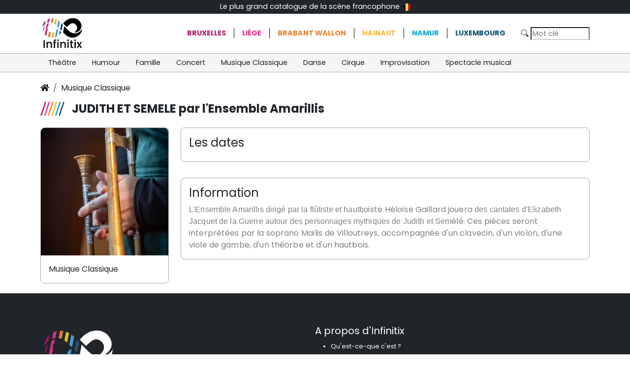

--- FILE ---
content_type: text/html; charset=UTF-8
request_url: https://www.infinitix.be/event/11853/?r=&c=
body_size: 3711
content:
<!DOCTYPE html>
<html lang="fr">

<head>
    <meta charset="utf-8" />
    <meta name="viewport" content="width=device-width, initial-scale=1, shrink-to-fit=no">
    <meta content="The Infinitix Team" name="author" />
    <meta http-equiv="X-UA-Compatible" content="IE=edge" />

	
	<title>JUDITH ET SEMELE par l'Ensemble Amarillis toutes les dates de représentation - billetterie et réservation</title>
	<meta name="description" content="L&#039;Ensemble Amarillis dirig&eacute; par la fl&ucirc;tiste et hautbo&iuml;ste H&eacute;lo&iuml;se Gaillard&nbsp;jouera&nbsp;des cantates d&#039;Elizabeth Jacquet de la Guerre autour des personnages mythiques de Judith et Sem&eacute;l&eacute;. Ces pi&egrave;ces seront interpr&eacute;t&eacute;es par la soprano Ma&iuml;lis de Villoutreys, accompagn&eacute;e d&#039;un clavecin, d&#039;un violon, d&#039;une viole de gambe, d&#039;un th&eacute;orbe et d&#039;un hautbois.">
	
	<meta property="og:url"                content="https://www.infinitix.be/event/11853" />
<meta property="og:type"               content="website" />
<meta property="og:title"              content="JUDITH ET SEMELE par l'Ensemble Amarillis toutes les dates de représentation - billetterie et réservation" />
<meta property="og:description"        content="L&#039;Ensemble Amarillis dirigé par la flûtiste et hautboïste Héloïse Gaillard jouera des cantates d&#039;Elizabeth Jacquet de la Guerre autour des personnages mythiques de Judith et Semélé. Ces pièces seront interprétées par la soprano Maïlis de Villoutreys, accompagnée d&#039;un clavecin, d&#039;un violon, d&#039;une viole de gambe, d&#039;un théorbe et d&#039;un hautbois." />
<meta property="og:image"              content="https://library.infinitix.be/?activity=284E6376-17FB-0E65-2ED2-B646C66EF155" />

<meta name="twitter:card" content="summary_large_image">
<meta property="twitter:domain" content="infinitix.be">
<meta property="twitter:url" content="https://www.infinitix.be/event/11853">
<meta name="twitter:title" content="JUDITH ET SEMELE par l'Ensemble Amarillis toutes les dates de représentation - billetterie et réservation">
<meta name="twitter:description" content="L&#039;Ensemble Amarillis dirigé par la flûtiste et hautboïste Héloïse Gaillard jouera des cantates d&#039;Elizabeth Jacquet de la Guerre autour des personnages mythiques de Judith et Semélé. Ces pièces seront interprétées par la soprano Maïlis de Villoutreys, accompagnée d&#039;un clavecin, d&#039;un violon, d&#039;une viole de gambe, d&#039;un théorbe et d&#039;un hautbois.">
<meta name="twitter:image" content="https://library.infinitix.be/?activity=284E6376-17FB-0E65-2ED2-B646C66EF155">

<link rel="apple-touch-icon" sizes="180x180" href="/_layout/favicons/apple-touch-icon.png">
<link rel="icon" type="image/png" sizes="32x32" href="/_layout/favicons/favicon-32x32.png">
<link rel="icon" type="image/png" sizes="16x16" href="/_layout/favicons/favicon-16x16.png">
<link rel="manifest" href="/_layout/favicons/site.webmanifest">
<link rel="mask-icon" href="/_layout/favicons/safari-pinned-tab.svg" color="#5bbad5">
<link rel="shortcut icon" href="/_layout/favicons/favicon.ico">
<meta name="msapplication-TileColor" content="#da532c">
<meta name="msapplication-config" content="/_layout/favicons/browserconfig.xml">
<meta name="theme-color" content="#ffffff">

<link rel="preconnect" href="https://fonts.googleapis.com">
<link rel="preconnect" href="https://fonts.gstatic.com" crossorigin>
<link href="https://fonts.googleapis.com/css2?family=Poppins:wght@200;400;700&display=swap" rel="stylesheet">

    <!-- App css -->
    <link href="https://static.infinitix.be/bootstrap-5.3.3-dist/css/bootstrap.min.css" rel="stylesheet">    
    <link href="https://static.infinitix.be/fontawesome-pro-5.15.4-web/css/all.min.css" rel="stylesheet">
    <link href="/_layout/infinitix.css" rel="stylesheet" type="text/css" />

	<!-- dumpCss BEGIN -->
	<!-- dumpCss END -->
<!-- Global site tag (gtag.js) - Google Analytics -->
<script async src="https://www.googletagmanager.com/gtag/js?id=G-6R8H46YT5P"></script>
<script>
  window.dataLayer = window.dataLayer || [];
  function gtag(){dataLayer.push(arguments);}
  gtag("js", new Date());
  gtag("config", "G-6R8H46YT5P");
</script></head>

<body>
    <nav class="navbar navbar-expand navbar-dark bg-dark" id="topNav">
        <div class="container d-flex text-white justify-content-between">
            <div >&nbsp;</div>
            <div class="d-none d-md-flex" >
            <a href="/about/howdoesitwork" >
            Le plus grand catalogue de la scène francophone <img src="/_layout/flagBE.png" alt=""  style="margin: 3px; height: 15px"> 
            </a>
            </div>
            <div ><a href="/about/morevents" class="d-none">Ajouter votre évènement</a></div>

        </div>
    </nav>

    <div class="container d-flex  align-items-center">
        <div class="brand-logo flex-grow-1"><a href="/"><img src="/_layout/logo.svg"></a></div>
<!--        <div class="d-none d-md-flex" id="catchphrase">Le plus grand catalogue de la scène francophone à portée de click</div>-->
        <div class="d-none d-md-flex " id="regionNav">
            <ul class="list-group list-group-horizontal"><li class="list-group-item"><a href="/catalogue/?r=1&c=" class="">Bruxelles</a></li><li class="list-group-item"><a href="/catalogue/?r=9&c=" class="">Liège</a></li><li class="list-group-item"><a href="/catalogue/?r=7&c=" class="">Brabant Wallon</a></li><li class="list-group-item"><a href="/catalogue/?r=8&c=" class="">Hainaut</a></li><li class="list-group-item"><a href="/catalogue/?r=11&c=" class="">Namur</a></li><li class="list-group-item"><a href="/catalogue/?r=10&c=" class="">Luxembourg</a></li>   </ul>
        </div>
        <div class="ms-auto"><form method="get" action="/catalogue/">
                <i class="fad fa-search"></i>
                <input type="text" placeholder="Mot clé" name="search" aria-label="Search" class="inputSearch" value="">
                <button class="navbar-toggler float-end d-md-none ms-2" type="button" data-bs-toggle="collapse" data-bs-target
                ="#navbarsExample04" aria-controls="navbarsExample04" aria-expanded="false" aria-label="Toggle navigation">
                    <i class="far fa-bars"></i>
                </button>
            </form>

        </div>
    </div>    <nav class="navbar navbar-expand-md " id="catNav">
        <div class="container">
            <div class="collapse navbar-collapse" id="navbarsExample04">
                <ul class="navbar-nav me-auto mb-2 mb-md-0"><li class="nav-item">
                        <a class="nav-link  " aria-current="page" href=" /catalogue/?r=&c=18"> Théâtre</a>
                    </li><li class="nav-item">
                        <a class="nav-link  " aria-current="page" href=" /catalogue/?r=&c=19"> Humour</a>
                    </li><li class="nav-item">
                        <a class="nav-link  " aria-current="page" href=" /catalogue/?r=&c=20"> Famille</a>
                    </li><li class="nav-item">
                        <a class="nav-link  " aria-current="page" href=" /catalogue/?r=&c=21"> Concert</a>
                    </li><li class="nav-item">
                        <a class="nav-link  " aria-current="page" href=" /catalogue/?r=&c=22"> Musique Classique</a>
                    </li><li class="nav-item">
                        <a class="nav-link  " aria-current="page" href=" /catalogue/?r=&c=23"> Danse</a>
                    </li><li class="nav-item">
                        <a class="nav-link  " aria-current="page" href=" /catalogue/?r=&c=24"> Cirque</a>
                    </li><li class="nav-item">
                        <a class="nav-link  " aria-current="page" href=" /catalogue/?r=&c=25"> Improvisation</a>
                    </li><li class="nav-item">
                        <a class="nav-link  " aria-current="page" href=" /catalogue/?r=&c=49"> Spectacle musical</a>
                    </li><li class="nav-item dropdown d-md-none">
                        <a class="nav-link dropdown-toggle" href="#" id="dropdown04" data-bs-toggle="dropdown" aria-expanded="false">Régions</a>
                        <ul class="dropdown-menu" aria-labelledby="dropdown04"><li><a href="/catalogue/?r=1&c=" class=" dropdown-item ">Bruxelles</a></li><li><a href="/catalogue/?r=9&c=" class=" dropdown-item ">Liège</a></li><li><a href="/catalogue/?r=7&c=" class=" dropdown-item ">Brabant Wallon</a></li><li><a href="/catalogue/?r=8&c=" class=" dropdown-item ">Hainaut</a></li><li><a href="/catalogue/?r=11&c=" class=" dropdown-item ">Namur</a></li><li><a href="/catalogue/?r=10&c=" class=" dropdown-item ">Luxembourg</a></li></ul>
                    </li>
                </ul>

            </div>
        </div>
    </nav><style>
    .soldOut {
       /* transform: rotate(25deg);*/
        color: darkgray;
        font-weight: bold;
    }
</style>
    <main class="container" id="mainContainer">

          <nav aria-label="breadcrumb">
            <ol class="breadcrumb">
                <li class="breadcrumb-item"><a href="/"><i class="fas fa-home"></i></a></li><li class="breadcrumb-item"><a href="/catalogue/?r=&c=22">Musique Classique</a></li></ol>
        </nav>
        <h1 class="eventTitle">JUDITH ET SEMELE par l'Ensemble Amarillis</h1>
        <div class="row mt-4 eventDetails">
            <div class="col-md-9 order-md-1">
                <div class="dates">
                    <h4>Les dates</h4>
                    <ul class="dateList">
                        <li>
                            <article class="dateInfo">
                                
                            </article>
                        </li>
                    </ul>
                </div>
                <div class="description">
                    <h4>Information</h4>
					<p class="MsoNormal" style="margin: 0cm; font-size: medium; font-family: " times="" new="" roman",="" serif;="" border:="" medium;="" caret-color:="" rgb(0,="" 0,="" 0);="" color:="" letter-spacing:="" normal;="" line-height:="" 24px;"=""><span lang="FR" style="font-family: Arial, sans-serif; color: rgb(127, 127, 127); letter-spacing: 0.1pt;">L'Ensemble Amarillis dirigé par la flûtiste et hautbo</span><span style="font-family: Arial, sans-serif; color: rgb(127, 127, 127); letter-spacing: 0.1pt;"><span style="caret-color: rgb(49, 51, 53);">ï</span></span><span lang="DE" style="font-family: Arial, sans-serif; color: rgb(127, 127, 127); letter-spacing: 0.1pt;"><span style="caret-color: rgb(49, 51, 53);">ste H</span></span><span lang="FR" style="font-family: Arial, sans-serif; color: rgb(127, 127, 127); letter-spacing: 0.1pt;"><span style="caret-color: rgb(49, 51, 53);">é</span></span><span style="font-family: Arial, sans-serif; color: rgb(127, 127, 127); letter-spacing: 0.1pt; background-image: none; background-position: 0%; background-size: auto; background-repeat: repeat; background-attachment: scroll; background-origin: padding-box; background-clip: border-box;"><span style="caret-color: rgb(49, 51, 53);">lo</span></span><span style="font-family: Arial, sans-serif; color: rgb(127, 127, 127); letter-spacing: 0.1pt;"><span style="caret-color: rgb(49, 51, 53);">ï</span><span style="background-image: none; background-position: 0%; background-size: auto; background-repeat: repeat; background-attachment: scroll; background-origin: padding-box; background-clip: border-box;"><span style="caret-color: rgb(49, 51, 53);">se Gaillard<span class="apple-converted-space"> </span></span></span><span style="caret-color: rgb(49, 51, 53);">jouera</span></span><span class="apple-converted-space"><span lang="FR" style="font-family: Arial, sans-serif; color: rgb(127, 127, 127); letter-spacing: 0.1pt;"><span style="caret-color: rgb(49, 51, 53);"> </span></span><span lang="FR" style="font-family: Arial, sans-serif; color: rgb(127, 127, 127); letter-spacing: 0.1pt;">des cantates d'Elizabeth Jacquet de la Guerre autour des personnages mythiques de Judith et Sem</span></span><span style="font-family: Arial, sans-serif; color: rgb(127, 127, 127); letter-spacing: 0.1pt;"><span style="caret-color: rgb(49, 51, 53);">é</span><span style="background-image: none; background-position: 0%; background-size: auto; background-repeat: repeat; background-attachment: scroll; background-origin: padding-box; background-clip: border-box;"><span style="caret-color: rgb(49, 51, 53);">l</span></span></span><span lang="FR" style="font-family: Arial, sans-serif; color: rgb(127, 127, 127); letter-spacing: 0.1pt;"><span style="caret-color: rgb(49, 51, 53);">é. Ces pi</span></span><span lang="IT" style="font-family: Arial, sans-serif; color: rgb(127, 127, 127); letter-spacing: 0.1pt;"><span style="caret-color: rgb(49, 51, 53);">è</span></span><span lang="FR" style="font-family: Arial, sans-serif; color: rgb(127, 127, 127); letter-spacing: 0.1pt;"><span style="caret-color: rgb(49, 51, 53);">ces seront interpré</span></span><span style="font-family: Arial, sans-serif; color: rgb(127, 127, 127); letter-spacing: 0.1pt; background-image: none; background-position: 0%; background-size: auto; background-repeat: repeat; background-attachment: scroll; background-origin: padding-box; background-clip: border-box;"><span style="caret-color: rgb(49, 51, 53);">t</span></span><span lang="FR" style="font-family: Arial, sans-serif; color: rgb(127, 127, 127); letter-spacing: 0.1pt;"><span style="caret-color: rgb(49, 51, 53);">é</span></span><span style="font-family: Arial, sans-serif; color: rgb(127, 127, 127); letter-spacing: 0.1pt;"><span style="caret-color: rgb(49, 51, 53);">es par la soprano Ma</span></span><span style="font-family: Arial, sans-serif; color: rgb(127, 127, 127); letter-spacing: 0.1pt;"><span style="caret-color: rgb(49, 51, 53);">ï</span></span><span lang="FR" style="font-family: Arial, sans-serif; color: rgb(127, 127, 127); letter-spacing: 0.1pt;"><span style="caret-color: rgb(49, 51, 53);">lis de Villoutreys, accompagnée d'un clavecin, d'un violon, d'une viole de gambe, d'un théorbe et d'un hautbois.</span></span><span style="font-family: Arial, sans-serif; color: rgb(127, 127, 127); border: medium;"></span></p>                </div>
            </div>

            <div class="col-md-3 order-md-0">
                <div class="otherInfo">
                <img src="https://library.infinitix.be/?activity=284E6376-17FB-0E65-2ED2-B646C66EF155" class="img-fluid">
                    <div class="categoryLabel">Musique Classique<br>
                    </div>

                </div>

            </div>

        </div>

    </main>





		<footer class="footer  d-print-none bg-dark text-white ">
        <div class="container">
            <div class="row g-0">
                <div class="col">
                    <img src="/_layout/logosing_onblack.svg" class="img-fluid brand-logo-footer">
                </div>
                <div class="col d-none">
                   <h5>Les évènements</h5>
                    <ul>
                    <li><a href="/about/morevents" class="text-white">Ajouter votre évènement</a></li>
                    </ul>
                </div>
                <div class="col ">
                    <h5>A propos d'Infinitix</h5>
                    <ul>
                        <li><a href="/about/howdoesitwork" class="text-white">Qu'est-ce-que c'est ?</a></li>
                          <li><a href="/about/condgenerales" class="text-white">Conditions générales</a></li>
                          <li><a href="/about/privacy" class="text-white">Protection de la vie privée </a></li>
                        <li><a class="text-white" href="javascript:decryptEmail('aW5mb0BpbmZpbml0aXguYmU=');">Contactez-nous</a></li>
                    </ul>
                </div>
            </div>
        </div>
    </footer>
		    <!--**********************************
        Scripts
    ***********************************-->
    <!-- jQuery  -->


<!-- App js -->
<script src="https://static.infinitix.be/jquery/jquery-3.6.0.min.js"></script>
<script src="https://static.infinitix.be/bootstrap-5.3.3-dist/js/bootstrap.min.js"></script>
    <script src="/_layout/infinitix.js"></script>

	<!-- dumpJs BEGIN -->
	<!-- dumpJs END -->
</body>
</html>
    

--- FILE ---
content_type: image/svg+xml
request_url: https://www.infinitix.be/_layout/logo.svg
body_size: 4466
content:
<?xml version="1.0" encoding="utf-8"?>
<!-- Generator: Adobe Illustrator 16.0.0, SVG Export Plug-In . SVG Version: 6.00 Build 0)  -->
<svg version="1.2" baseProfile="tiny" xmlns="http://www.w3.org/2000/svg" xmlns:xlink="http://www.w3.org/1999/xlink" x="0px"
	 y="0px" width="929px" height="729px" viewBox="0 0 929 729" xml:space="preserve">
<g id="Layer_1">
	<path fill-rule="evenodd" fill="#010101" d="M729.221,339.696c10.352-12.844,20.68-25.458,30.784-38.249
		c11.918-15.087,19.54-32.035,20.944-51.401c1.463-20.172-4.067-38.526-15.295-55.184c-9.139-13.557-20.481-25.025-34.481-33.529
		c-29.082-17.665-58.813-18.832-88.288-1.395c-11.252,6.657-21.924,14.581-31.881,23.076
		c-16.314,13.919-33.676,26.764-47.579,43.341c-1.554,1.852-2.492,1.94-4.251,0.182c-24.147-24.152-48.357-48.242-72.588-72.311
		c-1.48-1.471-2.185-2.426-0.457-4.428c24.913-28.868,51.69-55.549,84.761-75.298c39.241-23.434,81.429-35.695,127.248-34.413
		c86.055,2.409,157.14,59.816,174.468,143.238c6.592,31.73-0.308,61.225-16.691,88.563c-19.327,32.253-46.092,55.688-82.755,66.518
		c-12.946,3.824-26.17,4.687-39.542,2.55c-0.819-0.132-1.639-0.293-2.438-0.512C730.573,340.278,729.999,339.999,729.221,339.696z"
		/>
	<path fill-rule="evenodd" fill="#010101" d="M887.219,271.301c-1.076,24.016-5.684,46.467-17.27,66.966
		c-31.677,56.047-78.086,94.126-140.792,109.511c-51.786,12.706-101.388,3.628-147.859-22.522
		c-19.282-10.851-36.519-24.427-52.696-39.362c-14.688-13.559-29.059-27.465-43.393-41.4c-1.372-1.334-2.393-4.126-2.054-5.96
		c7.738-41.87,15.688-83.7,23.604-125.538c0.113-0.603,0.273-1.196,0.561-2.437c9.996,10.955,19.599,21.521,29.247,32.046
		c27.731,30.246,56.348,59.563,89.521,84c35.383,26.064,75.013,38.65,118.92,35.047c51.249-4.206,92.822-27.488,125.295-67.119
		C876.171,287.368,881.243,279.553,887.219,271.301z"/>
	<path fill-rule="evenodd" fill="#C53184" d="M180.181,152.225c-2.305,11.561-4.198,22.507-6.775,33.289
		c-1.085,4.541-3.004,9.141-5.585,13.022c-14.822,22.297-20.109,46.078-12.599,72.246c0.635,2.214,0.119,4.9-0.356,7.269
		c-8.867,44.146-17.879,88.265-26.629,132.434c-0.883,4.456-2.191,4.154-4.8,1.693c-9.188-8.663-18.462-17.242-27.393-26.165
		c-1.428-1.427-2.116-4.621-1.701-6.712c9.601-48.406,19.397-96.772,29.167-145.145c4.474-22.148,8.897-44.308,13.577-66.413
		c0.391-1.847,2.234-4.036,3.971-4.843C153.2,157.264,166.063,154.063,180.181,152.225z"/>
	<path fill-rule="evenodd" fill="#429ED4" d="M308.641,442.99c2.145-10.889,3.926-20.126,5.787-29.347
		c7.516-37.255,15.035-74.51,22.648-111.744c0.408-2,1.222-4.328,2.643-5.644c9.903-9.164,20.12-17.989,30.001-27.178
		c2.958-2.751,4.5-2.037,7.288,0.324c4.445,3.767,5.413,7.498,4.209,13.324c-9.374,45.342-18.326,90.771-27.387,136.177
		c-0.583,2.924-1.751,5.031-4.786,6.327C335.938,430.829,322.938,436.677,308.641,442.99z"/>
	<path fill-rule="evenodd" fill="#244D71" d="M451.155,309.317c-10.7-10.483-21.087-20.539-31.249-30.816
		c-0.966-0.977-0.994-3.434-0.673-5.047c8.314-41.721,16.731-83.421,25.147-125.121c0.162-0.804,0.528-1.566,1.146-3.35
		c4.019,4.178,7.67,7.974,11.32,11.77c6.232,6.482,12.369,13.062,18.747,19.398c2.352,2.338,3.135,4.517,2.408,7.861
		c-7.618,35.075-15.076,70.185-22.578,105.285C454.01,295.917,452.601,302.538,451.155,309.317z"/>
	<path fill-rule="evenodd" fill="#429ED4" d="M380.249,89.007c11.38,9.159,22.048,17.604,32.473,26.339
		c1.105,0.927,1.373,3.678,1.033,5.385c-7.671,38.526-15.481,77.025-23.267,115.529c-0.623,3.084-1.259,6.165-1.997,9.778
		c-1.055-0.689-2.044-1.12-2.752-1.831c-9.518-9.547-19.058-19.074-28.403-28.788c-1.099-1.141-1.778-3.498-1.472-5.059
		c7.429-37.724,15.016-75.415,22.583-113.111C378.922,94.887,379.474,92.54,380.249,89.007z"/>
	<path fill-rule="evenodd" fill="#E8B626" d="M300.855,328.74c-2.398,11.907-4.642,23.068-6.895,34.228
		c-5.622,27.841-11.317,55.668-16.769,83.543c-0.574,2.934-1.866,4.032-4.436,4.213c-11.104,0.779-22.214,1.475-33.316,2.277
		c-3.001,0.217-3.642-0.83-3.045-3.756c6.767-33.202,13.422-66.428,20.094-99.649c0.528-2.627,0.819-5.029,4.49-5.397
		c13.522-1.357,25.637-6.665,37.021-13.841C298.679,329.929,299.396,329.563,300.855,328.74z"/>
	<path fill-rule="evenodd" fill="#D47C2F" d="M186.458,320.492c10.114,8.711,21.164,14.971,33.39,19.21
		c0.896,0.312,1.855,2.542,1.637,3.654c-4.247,21.672-8.666,43.311-13.048,64.956c-2.471,12.209-5.04,24.398-7.336,36.64
		c-0.515,2.744-1.333,3.271-3.895,2.368c-10.486-3.691-21.056-7.146-31.498-10.958c-1.113-0.406-2.455-2.742-2.227-3.895
		c7.236-36.653,14.652-73.272,22.056-109.893C185.632,322.103,185.928,321.671,186.458,320.492z"/>
	<path fill-rule="evenodd" fill="#E8B626" d="M328.878,187.694c-11.037-8.791-21.74-17.209-32.254-25.857
		c-1.051-0.864-1.583-3.253-1.292-4.724c6.507-32.914,13.179-65.796,19.756-98.696c0.476-2.38,1.008-3.712,3.799-2.395
		c10.363,4.89,20.829,9.564,31.106,14.626c1.137,0.561,2.082,3.238,1.805,4.682c-3.388,17.6-7.011,35.153-10.592,52.715
		c-3.71,18.193-7.438,36.384-11.167,54.573C329.707,184.237,329.304,185.842,328.878,187.694z"/>
	<path fill-rule="evenodd" fill="#D47C2F" d="M262.042,141.813c-12.121-2.974-23.685-5.93-35.32-8.569
		c-2.482-0.563-2.872-1.417-2.421-3.639c5.668-27.979,11.295-55.967,16.883-83.962c0.522-2.617,1.455-4.088,4.549-3.771
		c10.567,1.087,21.146,2.097,31.741,2.844c3.694,0.26,3.889,2.019,3.306,4.88c-5.462,26.836-10.883,53.681-16.322,80.521
		C263.635,134.175,262.783,138.226,262.042,141.813z"/>
	<path fill-rule="evenodd" fill="#C53184" d="M156.766,70.234c-0.151-1.005-0.303-2.01-0.455-3.014
		c0.026-1.753,0.759-3.269,1.586-4.753c13.539-6.894,27.673-12.135,42.903-15.626c0,1.393,0.186,2.531-0.027,3.59
		c-5.263,26.23-10.534,52.46-15.961,78.657c-0.294,1.421-1.754,3.374-3.025,3.699c-12.543,3.212-25.16,6.135-37.761,9.12
		c-0.441,0.105-0.929,0.014-2.008,0.014c4.846-23.636,9.638-47.011,14.431-70.385C156.503,71.09,156.61,70.656,156.766,70.234z"/>
	<path fill-rule="evenodd" fill="#991A64" d="M49.436,225.568C45.7,182.449,77.228,116.965,112.082,94.651
		c-2.886,14.442-5.698,28.587-8.544,42.726c-1.803,8.954-3.605,17.91-5.54,26.837c-0.331,1.528-0.952,3.346-2.064,4.302
		c-16.484,14.155-28.356,32.107-40.965,49.455C53.316,220.243,51.661,222.513,49.436,225.568z"/>
	<path fill-rule="evenodd" fill="#244D71" d="M445.095,342.667c-6.332,8.105-12.149,16.69-19.13,24.193
		c-8.485,9.12-17.938,17.342-27.009,25.914c-1.032,0.976-2.299,1.704-4.402,3.236c6.18-30.721,12.131-60.307,18.359-91.273
		c11.54,11.583,22.342,22.426,33.144,33.269c0.679,1.174,0.451,2.34-0.036,3.502l0.027,0.449l-0.4,0.206
		C445.592,342.472,445.407,342.64,445.095,342.667z"/>
	<path fill-rule="evenodd" fill="#991A64" d="M65.293,327.188c-13.258-42.544-5.297-87.308,24.933-123.87
		C81.893,244.72,73.712,285.361,65.293,327.188z"/>
	<path fill-rule="evenodd" fill="#244D71" d="M157.897,62.468c-0.529,1.584-1.057,3.168-1.586,4.753
		C154.157,64.741,154.755,63.18,157.897,62.468z"/>
	<path fill-rule="evenodd" fill="#244D71" d="M156.766,70.234c-0.106,0.434-0.212,0.868-0.318,1.303
		C156.554,71.103,156.66,70.668,156.766,70.234z"/>
	<path fill-rule="evenodd" fill="#010101" d="M446.021,341.508c0.012-1.167,0.023-2.335,0.036-3.502
		C448.46,339.197,447.374,340.354,446.021,341.508z"/>
	<path fill-rule="evenodd" fill="#244D71" d="M887.541,270.814c-0.091-0.056-0.184-0.112-0.275-0.169
		c0.102-0.152,0.204-0.305,0.307-0.457c0.09,0.109,0.254,0.222,0.249,0.326C887.815,270.618,887.641,270.714,887.541,270.814z"/>
	<path fill-rule="evenodd" fill="#010101" d="M445.095,342.667c0.371,0.047,0.556-0.121,0.553-0.504
		C445.627,342.507,445.443,342.675,445.095,342.667z"/>
</g>
<g id="Layer_2">
	<g>
		<path fill="#010202" d="M94.641,508.971V672.62H67.798V508.971H94.641z"/>
		<path fill="#010202" d="M222.85,547.116c8.083,4.239,14.4,10.52,18.955,18.838c4.551,8.322,6.829,18.366,6.829,30.14v76.526
			h-26.608v-72.523c0-11.615-2.906-20.522-8.712-26.726c-5.81-6.199-13.738-9.301-23.782-9.301c-10.048,0-18.013,3.102-23.9,9.301
			c-5.887,6.203-8.83,15.11-8.83,26.726v72.523h-26.843V542.878h26.843v14.835c4.393-5.335,10.007-9.496,16.836-12.479
			c6.829-2.98,14.087-4.475,21.781-4.475C205.621,540.759,214.763,542.878,222.85,547.116z"/>
		<path fill="#010202" d="M337.166,564.776h-24.018V672.62H286.07V564.776h-15.305v-21.898h15.305v-9.183
			c0-14.912,3.962-25.784,11.891-32.612c7.925-6.828,20.368-10.243,37.321-10.243v22.37c-8.164,0-13.893,1.53-17.189,4.591
			c-3.296,3.062-4.945,8.359-4.945,15.895v9.183h24.018V564.776z"/>
		<path fill="#010202" d="M362.357,520.744c-3.296-3.296-4.945-7.376-4.945-12.244c0-4.863,1.648-8.947,4.945-12.244
			c3.296-3.296,7.377-4.944,12.244-4.944c4.709,0,8.712,1.648,12.009,4.944c3.296,3.297,4.945,7.381,4.945,12.244
			c0,4.868-1.648,8.948-4.945,12.244c-3.296,3.297-7.299,4.945-12.009,4.945C369.734,525.689,365.654,524.041,362.357,520.744z
			 M387.788,542.878V672.62h-26.843V542.878H387.788z"/>
		<path fill="#010202" d="M515.998,547.116c8.082,4.239,14.398,10.52,18.955,18.838c4.551,8.322,6.828,18.366,6.828,30.14v76.526
			h-26.607v-72.523c0-11.615-2.908-20.522-8.713-26.726c-5.809-6.199-13.738-9.301-23.783-9.301
			c-10.047,0-18.012,3.102-23.899,9.301c-5.887,6.203-8.83,15.11-8.83,26.726v72.523h-26.843V542.878h26.843v14.835
			c4.393-5.335,10.007-9.496,16.836-12.479c6.829-2.98,14.088-4.475,21.78-4.475C498.768,540.759,507.91,542.878,515.998,547.116z"
			/>
		<path fill="#010202" d="M577.334,520.744c-3.297-3.296-4.945-7.376-4.945-12.244c0-4.863,1.648-8.947,4.945-12.244
			c3.296-3.296,7.376-4.944,12.244-4.944c4.709,0,8.712,1.648,12.009,4.944c3.296,3.297,4.944,7.381,4.944,12.244
			c0,4.868-1.648,8.948-4.944,12.244c-3.297,3.297-7.3,4.945-12.009,4.945C584.71,525.689,580.63,524.041,577.334,520.744z
			 M602.764,542.878V672.62h-26.843V542.878H602.764z"/>
		<path fill="#010202" d="M669.398,564.776v71.817c0,4.867,1.138,8.359,3.415,10.479c2.273,2.119,6.158,3.179,11.655,3.179h16.482
			v22.369H679.76c-12.09,0-21.351-2.825-27.785-8.477c-6.438-5.651-9.654-14.835-9.654-27.55v-71.817h-15.306v-21.898h15.306
			v-32.259h27.078v32.259h31.553v21.898H669.398z"/>
		<path fill="#010202" d="M727.087,520.744c-3.297-3.296-4.945-7.376-4.945-12.244c0-4.863,1.648-8.947,4.945-12.244
			c3.296-3.296,7.376-4.944,12.244-4.944c4.709,0,8.712,1.648,12.009,4.944c3.296,3.297,4.944,7.381,4.944,12.244
			c0,4.868-1.648,8.948-4.944,12.244c-3.297,3.297-7.3,4.945-12.009,4.945C734.463,525.689,730.383,524.041,727.087,520.744z
			 M752.517,542.878V672.62h-26.843V542.878H752.517z"/>
		<path fill="#010202" d="M843.404,606.925l41.913,65.695h-30.375l-28.021-44.032L800.55,672.62h-28.021l41.913-63.812
			l-41.913-65.931h30.375l28.021,44.032l26.372-44.032h28.021L843.404,606.925z"/>
	</g>
</g>
</svg>
